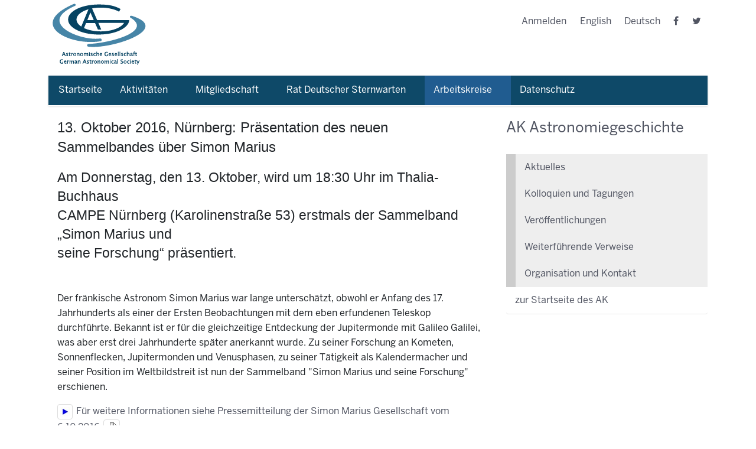

--- FILE ---
content_type: text/html;charset=utf-8
request_url: https://www.astronomische-gesellschaft.de/de/arbeitskreise/astronomiegeschichte/akt/13-oktober-2016-nuernberg-praesentation-des-neuen-sammelbandes-ueber-simon-marius/13-oktober-2016-nuernberg-praesentation-des-neuen-sammelbandes-ueber-simon-marius?set_language=de
body_size: 6732
content:
<!DOCTYPE html>
<html xmlns="http://www.w3.org/1999/xhtml" lang="de" xml:lang="de">
<head><meta http-equiv="Content-Type" content="text/html; charset=UTF-8" />
  <title>13. Oktober 2016, Nürnberg: Präsentation des neuen Sammelbandes über Simon Marius — Deutsch</title>
  <link rel="apple-touch-icon" sizes="180x180" href="/++theme++astronomische-gesellschaft-theme/assets/apple-touch-icon.png" />
  <link rel="icon" type="image/png" href="/++theme++astronomische-gesellschaft-theme/assets/favicon-32x32.png" sizes="32x32" />
  <link rel="icon" type="image/png" href="/++theme++astronomische-gesellschaft-theme/assets/favicon-16x16.png" sizes="16x16" />
  <link rel="manifest" href="/++theme++astronomische-gesellschaft-theme/assets/manifest.json" />
  <link rel="mask-icon" href="/++theme++astronomische-gesellschaft-theme/assets/safari-pinned-tab.svg" color="#5bbad5" />
  <meta name="apple-mobile-web-app-title" content="ag" />
  <meta name="application-name" content="ag" />
  <meta name="theme-color" content="#ffffff" />

  <meta name="description" content="Astronomische Gesellschaft Homepage" />
<meta name="twitter:card" content="summary" /><meta property="og:site_name" content="Plone site" /><meta property="og:title" content="13. Oktober 2016, Nürnberg: Präsentation des neuen Sammelbandes über Simon Marius" /><meta property="og:type" content="website" /><meta property="og:description" content="" /><meta property="og:url" content="https://www.astronomische-gesellschaft.de/de/arbeitskreise/astronomiegeschichte/akt/13-oktober-2016-nuernberg-praesentation-des-neuen-sammelbandes-ueber-simon-marius/13-oktober-2016-nuernberg-praesentation-des-neuen-sammelbandes-ueber-simon-marius" /><meta property="og:image" content="https://www.astronomische-gesellschaft.de/logo.png" /><meta property="og:image:type" content="image/png" /><meta name="viewport" content="width=device-width, initial-scale=1.0" /><meta name="generator" content="Plone - http://plone.com" /><link rel="stylesheet" href="https://www.astronomische-gesellschaft.de/++plone++production/++unique++2021-12-06T11:19:04.700804/default.css" data-bundle="production" /><link rel="stylesheet" href="https://www.astronomische-gesellschaft.de//++theme++astronomische-gesellschaft-theme/less/theme-compiled.css" data-bundle="diazo" /><link rel="canonical" href="https://www.astronomische-gesellschaft.de/de/arbeitskreise/astronomiegeschichte/akt/13-oktober-2016-nuernberg-praesentation-des-neuen-sammelbandes-ueber-simon-marius/13-oktober-2016-nuernberg-praesentation-des-neuen-sammelbandes-ueber-simon-marius" /><link rel="search" href="https://www.astronomische-gesellschaft.de/de/@@search" title="Search this site" /><script>PORTAL_URL = 'https://www.astronomische-gesellschaft.de';</script><script type="text/javascript" src="https://www.astronomische-gesellschaft.de/++plone++production/++unique++2021-12-06T11:19:04.700804/default.js" data-bundle="production"></script>
    <link rel="stylesheet" type="text/css" href="https://www.astronomische-gesellschaft.de/++theme++astronomische-gesellschaft-theme/dist/style.css" />

  <link rel="stylesheet" type="text/css" href="https://cdnjs.cloudflare.com/ajax/libs/font-awesome/4.7.0/css/font-awesome.css" />
</head>

<body id="visual-portal-wrapper" class="frontend icons-on portaltype-document section-arbeitskreise site-de subsection-astronomiegeschichte subsection-astronomiegeschichte-akt subsection-astronomiegeschichte-akt-13-oktober-2016-nuernberg-praesentation-des-neuen-sammelbandes-ueber-simon-marius template-document_view thumbs-on userrole-anonymous viewpermission-view" dir="ltr" data-base-url="https://www.astronomische-gesellschaft.de/de/arbeitskreise/astronomiegeschichte/akt/13-oktober-2016-nuernberg-praesentation-des-neuen-sammelbandes-ueber-simon-marius/13-oktober-2016-nuernberg-praesentation-des-neuen-sammelbandes-ueber-simon-marius" data-view-url="https://www.astronomische-gesellschaft.de/de/arbeitskreise/astronomiegeschichte/akt/13-oktober-2016-nuernberg-praesentation-des-neuen-sammelbandes-ueber-simon-marius/13-oktober-2016-nuernberg-praesentation-des-neuen-sammelbandes-ueber-simon-marius" data-portal-url="https://www.astronomische-gesellschaft.de" data-i18ncatalogurl="https://www.astronomische-gesellschaft.de/plonejsi18n" data-pat-pickadate="{&quot;date&quot;: {&quot;selectYears&quot;: 200}, &quot;time&quot;: {&quot;interval&quot;: 5 } }" data-pat-plone-modal="{&quot;actionOptions&quot;: {&quot;displayInModal&quot;: false}}"><div class="container" id="main-content">
    

    <header id="content-header">


      <div class="row header-container">
        <div id="anonymous-actions">
        </div>

        <div class="col-md-6 col-sm-12 logo-wrapper">
          <a class="back-to-home" href="/">
            <img src="/++theme++astronomische-gesellschaft-theme/assets/logo.gif" alt="" />
          </a>
        </div>
        <div class="col-md-6 col-sm-12">
          <div class="right-tools">

            <ul class="menu align-right">
    <li id="anon-personalbar"><a href="https://www.astronomische-gesellschaft.de/login">Log in</a></li>
    
    <li class="language-en">
        <a href="https://www.astronomische-gesellschaft.de/@@multilingual-selector/7409aae9597f497b97c261eb4a431f2a/en?set_language=en" title="English">English</a>
    </li><li class="currentLanguage language-de">
        <a href="https://www.astronomische-gesellschaft.de/@@multilingual-selector/7409aae9597f497b97c261eb4a431f2a/de?set_language=de" title="Deutsch">Deutsch</a>
    </li>
    <li class="social-page fb-page">
      <a href="https://www.facebook.com/AstronomischeGesellschaft/">
        <i class="fa fa-facebook" aria-hidden="true"></i>
      </a>
    </li>
    <li class="social-page twt-page">
      <a href="https://twitter.com/GermanAstroSoc">
        <i class="fa fa-twitter" aria-hidden="true"></i>
      </a>
    </li>
  </ul>
          </div>

        </div>

      </div>

    </header>
    <div id="mainnavigation-wrapper">
      <div id="mainnavigation">

  <nav class="plone-navbar pat-navigationmarker" id="portal-globalnav-wrapper">
    <div class="container">
      <div class="plone-navbar-header">
        <button type="button" class="plone-navbar-toggle" data-toggle="collapse" data-target="#portal-globalnav-collapse">
          <span class="sr-only">Toggle navigation</span>
          <span class="icon-bar"></span>
          <span class="icon-bar"></span>
          <span class="icon-bar"></span>
        </button>
      </div>

      <div class="plone-collapse plone-navbar-collapse" id="portal-globalnav-collapse">
        <ul class="plone-nav plone-navbar-nav" id="portal-globalnav">
          <li class="Startseite"><a href="https://www.astronomische-gesellschaft.de/de" class="state-None">Startseite</a></li><li class="aktivitaeten has_subtree"><a href="https://www.astronomische-gesellschaft.de/de/aktivitaeten" class="state-published" aria-haspopup="true">Aktivitäten</a><input id="navitem-aktivitaeten" type="checkbox" class="opener" /><label for="navitem-aktivitaeten" role="button" aria-label="Aktivitäten"></label><ul class="has_subtree dropdown"><li class="vst"><a href="https://www.astronomische-gesellschaft.de/de/aktivitaeten/vst" class="state-published">Vorstand</a></li><li class="Jobregister"><a href="https://www.astronomische-gesellschaft.de/de/aktivitaeten/Jobregister" class="state-published">Jobregister</a></li><li class="tagungen"><a href="https://www.astronomische-gesellschaft.de/de/aktivitaeten/tagungen" class="state-published">AG-Tagungen</a></li><li class="publ has_subtree"><a href="https://www.astronomische-gesellschaft.de/de/aktivitaeten/publ" class="state-published" aria-haspopup="true">Publikationen</a><input id="navitem-81fd2aa04d0a4be4b9e1f455bc0577a7" type="checkbox" class="opener" /><label for="navitem-81fd2aa04d0a4be4b9e1f455bc0577a7" role="button" aria-label="Publikationen"></label><ul class="has_subtree dropdown"><li class="jb"><a href="https://www.astronomische-gesellschaft.de/de/aktivitaeten/publ/jb" class="state-published">Jahresberichte</a></li><li class="mitteilungen"><a href="https://www.astronomische-gesellschaft.de/de/aktivitaeten/publ/mitteilungen" class="state-published">Mitteilungen der Astronomischen Gesellschaft</a></li><li class="reviews"><a href="https://www.astronomische-gesellschaft.de/de/aktivitaeten/publ/reviews" class="state-published">Reviews in Modern Astronomy</a></li><li class="rundbriefe"><a href="https://www.astronomische-gesellschaft.de/de/aktivitaeten/publ/rundbriefe" class="state-published">Rundbriefe</a></li></ul></li><li class="preise has_subtree"><a href="https://www.astronomische-gesellschaft.de/de/aktivitaeten/preise" class="state-published" aria-haspopup="true">Auszeichnungen</a><input id="navitem-07b277dc2c82437d94df1916300b5240" type="checkbox" class="opener" /><label for="navitem-07b277dc2c82437d94df1916300b5240" role="button" aria-label="Auszeichnungen"></label><ul class="has_subtree dropdown"><li class="Preissatzungen"><a href="https://www.astronomische-gesellschaft.de/de/aktivitaeten/preise/Preissatzungen/view" class="state-">Satzungen der Auszeichnungen</a></li><li class="schwarzschild"><a href="https://www.astronomische-gesellschaft.de/de/aktivitaeten/preise/schwarzschild" class="state-published">Preisträger der Karl-Schwarzschild-Medaille</a></li><li class="Biermann"><a href="https://www.astronomische-gesellschaft.de/de/aktivitaeten/preise/Biermann" class="state-published">Preisträger des Ludwig-Biermann-Förderpreises</a></li><li class="instrumenten"><a href="https://www.astronomische-gesellschaft.de/de/aktivitaeten/preise/instrumenten" class="state-published">Träger des Preises für Instrumenten-Entwicklung</a></li><li class="software"><a href="https://www.astronomische-gesellschaft.de/de/aktivitaeten/preise/software" class="state-published">Träger des Preises für Astrophysikalische Software</a></li><li class="promotion"><a href="https://www.astronomische-gesellschaft.de/de/aktivitaeten/preise/promotion" class="state-published">Träger des Promotionspreises</a></li><li class="buergel"><a href="https://www.astronomische-gesellschaft.de/de/aktivitaeten/preise/buergel" class="state-published">Preisträger des Bruno-H.-Bürgel-Förderpreises</a></li><li class="neumann"><a href="https://www.astronomische-gesellschaft.de/de/aktivitaeten/preise/neumann" class="state-published">Träger des Hans-Ludwig-Neumann-Preises</a></li><li class="jugend-forscht"><a href="https://www.astronomische-gesellschaft.de/de/aktivitaeten/preise/jugend-forscht" class="state-published">Preisträger von "Jugend forscht"</a></li></ul></li><li class="foerderung"><a href="https://www.astronomische-gesellschaft.de/de/aktivitaeten/foerderung" class="state-published">Förderung</a></li></ul></li><li class="mitgliedschaft has_subtree"><a href="https://www.astronomische-gesellschaft.de/de/mitgliedschaft" class="state-published" aria-haspopup="true">Mitgliedschaft</a><input id="navitem-mitgliedschaft" type="checkbox" class="opener" /><label for="navitem-mitgliedschaft" role="button" aria-label="Mitgliedschaft"></label><ul class="has_subtree dropdown"><li class="satzung"><a href="https://www.astronomische-gesellschaft.de/de/mitgliedschaft/satzung" class="state-published">Satzung</a></li><li class="nachrufe"><a href="https://www.astronomische-gesellschaft.de/de/mitgliedschaft/nachrufe" class="state-published">Nachrufe</a></li><li class="verh"><a href="https://www.astronomische-gesellschaft.de/de/mitgliedschaft/verh" class="state-published">Verhaltenskodex</a></li></ul></li><li class="rat-deutscher-sternwarten has_subtree"><a href="https://www.astronomische-gesellschaft.de/de/rat-deutscher-sternwarten" class="state-published" aria-haspopup="true">Rat Deutscher Sternwarten</a><input id="navitem-rat-deutscher-sternwarten" type="checkbox" class="opener" /><label for="navitem-rat-deutscher-sternwarten" role="button" aria-label="Rat Deutscher Sternwarten"></label><ul class="has_subtree dropdown"><li class="organisation has_subtree"><a href="https://www.astronomische-gesellschaft.de/de/rat-deutscher-sternwarten/organisation" class="state-published" aria-haspopup="true">Organisation und Aufgaben des RDS</a><input id="navitem-153044207e474146bc9fa162344768fd" type="checkbox" class="opener" /><label for="navitem-153044207e474146bc9fa162344768fd" role="button" aria-label="Organisation und Aufgaben des RDS"></label><ul class="has_subtree dropdown"><li class="rds-geschaeftsordnung"><a href="https://www.astronomische-gesellschaft.de/de/rat-deutscher-sternwarten/organisation/rds-geschaeftsordnung/view" class="state-">RDS Geschäftsordnung</a></li></ul></li><li class="mitglieder"><a href="https://www.astronomische-gesellschaft.de/de/rat-deutscher-sternwarten/mitglieder" class="state-published">Mitgliedseinrichtungen des RDS</a></li><li class="gremien has_subtree"><a href="https://www.astronomische-gesellschaft.de/de/rat-deutscher-sternwarten/gremien" class="state-published" aria-haspopup="true">RDS und nationale/internationale Gremien</a><input id="navitem-fc68ff9c8f7f4466aea4e2b34f91009c" type="checkbox" class="opener" /><label for="navitem-fc68ff9c8f7f4466aea4e2b34f91009c" role="button" aria-label="RDS und nationale/internationale Gremien"></label><ul class="has_subtree dropdown"><li class="bmbf"><a href="https://www.astronomische-gesellschaft.de/de/rat-deutscher-sternwarten/gremien/bmbf" class="state-published">BMBF-Projektförderung</a></li><li class="dfg-kollegium"><a href="https://www.astronomische-gesellschaft.de/de/rat-deutscher-sternwarten/gremien/dfg-kollegium" class="state-published">DFG Fachkollegiaten aus RDS-Mitgliedseinrichtungen</a></li><li class="rds-iau"><a href="https://www.astronomische-gesellschaft.de/de/rat-deutscher-sternwarten/gremien/rds-iau" class="state-published">RDS und IAU</a></li></ul></li><li class="aktivitaeten has_subtree"><a href="https://www.astronomische-gesellschaft.de/de/rat-deutscher-sternwarten/aktivitaeten" class="state-published" aria-haspopup="true">RDS-Aktivitäten und Pressemitteilungen</a><input id="navitem-0d9859fbb48943bfae670a5814cd71e4" type="checkbox" class="opener" /><label for="navitem-0d9859fbb48943bfae670a5814cd71e4" role="button" aria-label="RDS-Aktivitäten und Pressemitteilungen"></label><ul class="has_subtree dropdown"><li class="astronomie-in-die-schulen"><a href="https://www.astronomische-gesellschaft.de/de/rat-deutscher-sternwarten/aktivitaeten/astronomie-in-die-schulen/view" class="state-">Astronomie in die Schulen! (09/2010)</a></li><li class="riesenteleskop-e-elt"><a href="https://www.astronomische-gesellschaft.de/de/rat-deutscher-sternwarten/aktivitaeten/riesenteleskop-e-elt/view" class="state-">Mit Europas neuem Riesenauge fernen Welten auf der Spur (10/2010)</a></li><li class="denkschrift-2017-2030"><a href="https://www.astronomische-gesellschaft.de/de/rat-deutscher-sternwarten/aktivitaeten/denkschrift-2017-2030" class="state-published">Denkschrift "Perspektiven der Astrophysik in Deutschland 2017 – 2030" (09/2017)</a></li></ul></li><li class="publikationen has_subtree"><a href="https://www.astronomische-gesellschaft.de/de/rat-deutscher-sternwarten/publikationen" class="state-published" aria-haspopup="true">RDS-Publikationen</a><input id="navitem-19faf8d6de3d44ed969582ed215faa0c" type="checkbox" class="opener" /><label for="navitem-19faf8d6de3d44ed969582ed215faa0c" role="button" aria-label="RDS-Publikationen"></label><ul class="has_subtree dropdown"><li class="denkschrift-2003-2016"><a href="https://www.astronomische-gesellschaft.de/de/rat-deutscher-sternwarten/publikationen/denkschrift-2003-2016" class="state-published">Denkschrift "Status und Perspektiven der Astronomie in Deutschland 2003 – 2016"</a></li><li class="denkschrift-2017-2030"><a href="https://www.astronomische-gesellschaft.de/de/rat-deutscher-sternwarten/publikationen/denkschrift-2017-2030" class="state-published">Denkschrift "Perspektiven der Astrophysik in Deutschland 2017 – 2030"</a></li><li class="denkschrift-2003-praesentation"><a href="https://www.astronomische-gesellschaft.de/de/rat-deutscher-sternwarten/publikationen/denkschrift-2003-praesentation/view" class="state-">- Vorstellungsvortrag der Denkschrift 2003 – 2016</a></li><li class="denkschrift-2003-statement-dfg-praesident"><a href="https://www.astronomische-gesellschaft.de/de/rat-deutscher-sternwarten/publikationen/denkschrift-2003-statement-dfg-praesident/view" class="state-">- Statement des DFG-Präsidenten Prof. Winnacker zur Denkschrift 2003 – 2016</a></li><li class="denkschrift-2003-statement-hasinger"><a href="https://www.astronomische-gesellschaft.de/de/rat-deutscher-sternwarten/publikationen/denkschrift-2003-statement-hasinger/view" class="state-">- Statement von Prof. Hasinger zur Denkschrift 2003 – 2016</a></li><li class="empfehlungen-astronomieunterricht-2009"><a href="https://www.astronomische-gesellschaft.de/de/rat-deutscher-sternwarten/publikationen/empfehlungen-astronomieunterricht-2009/view" class="state-">Empfehlungen zum Astronomieunterricht in Deutschland (Jan. 2009)</a></li><li class="rds-memorandum-2004"><a href="https://www.astronomische-gesellschaft.de/de/rat-deutscher-sternwarten/publikationen/rds-memorandum-2004/view" class="state-">Memorandum zur Lage der Astronomie und Astrophysik in Deutschland (Dez. 2004)</a></li></ul></li><li class="vorsitzende"><a href="https://www.astronomische-gesellschaft.de/de/rat-deutscher-sternwarten/vorsitzende" class="state-published">RDS-Vorsitzende seit 1959</a></li></ul></li><li class="arbeitskreise has_subtree"><a href="https://www.astronomische-gesellschaft.de/de/arbeitskreise" class="state-published" aria-haspopup="true">Arbeitskreise</a><input id="navitem-arbeitskreise" type="checkbox" class="opener" /><label for="navitem-arbeitskreise" role="button" aria-label="Arbeitskreise"></label><ul class="has_subtree dropdown"><li class="astronomiegeschichte has_subtree"><a href="https://www.astronomische-gesellschaft.de/de/arbeitskreise/astronomiegeschichte" class="state-published" aria-haspopup="true">AK Astronomiegeschichte</a><input id="navitem-0a18df4a6fae4b5b8c780e7da8606fa6" type="checkbox" class="opener" /><label for="navitem-0a18df4a6fae4b5b8c780e7da8606fa6" role="button" aria-label="AK Astronomiegeschichte"></label><ul class="has_subtree dropdown"><li class="akt"><a href="https://www.astronomische-gesellschaft.de/de/arbeitskreise/astronomiegeschichte/akt" class="state-published">Aktuelles</a></li><li class="kol"><a href="https://www.astronomische-gesellschaft.de/de/arbeitskreise/astronomiegeschichte/kol" class="state-published">Kolloquien und Tagungen</a></li><li class="publ"><a href="https://www.astronomische-gesellschaft.de/de/arbeitskreise/astronomiegeschichte/publ" class="state-published">Veröffentlichungen</a></li><li class="verw"><a href="https://www.astronomische-gesellschaft.de/de/arbeitskreise/astronomiegeschichte/verw" class="state-published">Weiterführende Verweise</a></li><li class="org"><a href="https://www.astronomische-gesellschaft.de/de/arbeitskreise/astronomiegeschichte/org" class="state-published">Organisation und Kontakt</a></li></ul></li><li class="afn has_subtree"><a href="https://www.astronomische-gesellschaft.de/de/arbeitskreise/afn" class="state-published" aria-haspopup="true">AstroFrauenNetzwerk</a><input id="navitem-1b5ecfb334124835be0d3d997b15e540" type="checkbox" class="opener" /><label for="navitem-1b5ecfb334124835be0d3d997b15e540" role="button" aria-label="AstroFrauenNetzwerk"></label><ul class="has_subtree dropdown"><li class="afn-links"><a href="https://www.astronomische-gesellschaft.de/de/arbeitskreise/afn/afn-links" class="state-published">Links</a></li></ul></li><li class="bildungsausschuss-1 has_subtree"><a href="https://www.astronomische-gesellschaft.de/de/arbeitskreise/bildungsausschuss-1" class="state-published" aria-haspopup="true">Bildungsausschuss</a><input id="navitem-bbb8c57f2e074a3f90275e4fc096960d" type="checkbox" class="opener" /><label for="navitem-bbb8c57f2e074a3f90275e4fc096960d" role="button" aria-label="Bildungsausschuss"></label><ul class="has_subtree dropdown"><li class="bildungsausschuss"><a href="https://www.astronomische-gesellschaft.de/de/arbeitskreise/bildungsausschuss-1/bildungsausschuss" class="state-published">externe Webseiten</a></li></ul></li><li class="junge-ag-1 has_subtree"><a href="https://www.astronomische-gesellschaft.de/de/arbeitskreise/junge-ag-1" class="state-published" aria-haspopup="true">Junge AG</a><input id="navitem-0b601b503f1c4d0591e5793fb8726b8e" type="checkbox" class="opener" /><label for="navitem-0b601b503f1c4d0591e5793fb8726b8e" role="button" aria-label="Junge AG"></label><ul class="has_subtree dropdown"><li class="jag_schulen"><a href="https://www.astronomische-gesellschaft.de/de/arbeitskreise/junge-ag-1/jag_schulen" class="state-published">jAG Schulen</a></li><li class="jag_kolloquium"><a href="https://www.astronomische-gesellschaft.de/de/arbeitskreise/junge-ag-1/jag_kolloquium" class="state-published">jAG Kolloquium</a></li></ul></li></ul></li><li class="datenschutz"><a href="https://www.astronomische-gesellschaft.de/de/datenschutz" class="state-published">Datenschutz</a></li>
        </ul>
      </div>
    </div>
  </nav>


</div>
      <a class="burger-menu">
        <i class="fa fa-bars"></i>
      </a>
    </div>


    <div id="above-content-wrapper">
      <div id="viewlet-above-content">
</div>
    </div>

    <!-- DELETE ME: -->
    <div class="row">
      <aside id="global_statusmessage">
      

      <div>
      </div>
    </aside>
    </div>
    <main id="main-container" class="row row-offcanvas row-offcanvas-right">

      <div id="column1-container">
      </div>
      

    


    <div class="col-xs-12 col-sm-12 col-md-8">
      <div class="row">
        <div class="col-xs-12 col-sm-12">
          <article id="content">

          

          <header>
            <div id="viewlet-above-content-title"><span id="social-tags-body" style="display: none" itemscope="" itemtype="http://schema.org/WebPage">
  <span itemprop="name">13. Oktober 2016, Nürnberg: Präsentation des neuen Sammelbandes über Simon Marius</span>
  <span itemprop="description"></span>
  <span itemprop="url">https://www.astronomische-gesellschaft.de/de/arbeitskreise/astronomiegeschichte/akt/13-oktober-2016-nuernberg-praesentation-des-neuen-sammelbandes-ueber-simon-marius/13-oktober-2016-nuernberg-praesentation-des-neuen-sammelbandes-ueber-simon-marius</span>
  <span itemprop="image">https://www.astronomische-gesellschaft.de/logo.png</span>
</span>
</div>
            
              <h1 class="documentFirstHeading">13. Oktober 2016, Nürnberg: Präsentation des neuen Sammelbandes über Simon Marius</h1>

            
            <div id="viewlet-below-content-title">

</div>

            
              

            
          </header>

          <div id="viewlet-above-content-body">
</div>
          <div id="content-core">
            

  <div id="parent-fieldname-text" class=""><h2>Am Donnerstag, den 13. Oktober, wird um 18:30 Uhr im Thalia-Buchhaus <br />CAMPE Nürnberg (Karolinenstraße 53) erstmals der Sammelband „Simon Marius und <br />seine Forschung“ präsentiert.</h2>
<p> </p>
<p>Der fränkische Astronom Simon Marius war lange unterschätzt, obwohl er Anfang des 17. Jahrhunderts als einer der Ersten Beobachtungen mit dem eben erfundenen Teleskop durchführte. Bekannt ist er für die gleichzeitige Entdeckung der Jupitermonde mit Galileo Galilei, was aber erst drei Jahrhunderte später anerkannt wurde. Zu seiner Forschung an Kometen, Sonnenflecken, Jupitermonden und Venusphasen, zu seiner Tätigkeit als Kalendermacher und seiner Position im Weltbildstreit ist nun der Sammelband "Simon Marius und seine Forschung" erschienen.</p>
<p class=""><a class="internal-link" href="https://www.astronomische-gesellschaft.de/de/arbeitskreise/astronomiegeschichte/akt/13-oktober-2016-nuernberg-praesentation-des-neuen-sammelbandes-ueber-simon-marius/presse-marius" target="_self" title="Presse"><span class="internal-link"><img alt="interner Verweis" class="image-inline" src="https://www.astronomische-gesellschaft.de/de/arbeitskreise/astronomiegeschichte/PIFICONSimg/intern/@@images/ed0c0c89-f29f-4ac4-bc7e-96af6caee1fb.jpeg" title="interner Verweis" />  Für weitere Informationen siehe <span class="internal-link"><span class="internal-link">Pressemitteilung der Simon Marius Gesell</span></span><span class="internal-link"><span class="internal-link">schaft vom 6.10.2016  <img alt="pdf" class="image-inline" src="https://www.astronomische-gesellschaft.de/de/arbeitskreise/astronomiegeschichte/PIFICONSimg/pdf2" title="Verweis zu PDF Datei" /></span></span></span></a><b><br /></b></p></div>


          </div>
          <div id="viewlet-below-content-body">



    <div class="visualClear"><!-- --></div>

    <div class="documentActions">
        

        

    </div>

</div>

          
        </article>
        </div>
      </div>
      <footer class="row">
        <div class="col-xs-12 col-sm-12">
          <div id="viewlet-below-content">




</div>
        </div>
      </footer>
    </div>
  
      <div class="col-xs-12 col-sm-12 col-md-4 sidebar-offcanvas" role="complementary">
        <aside id="portal-column-two">
          <div class="portletWrapper" id="portletwrapper-706c6f6e652e7269676874636f6c756d6e0a636f6e746578740a2f41472f64652f617262656974736b72656973652f617374726f6e6f6d6965676573636869636874650a616b2d617374726f6e6f6d696567657363686963687465" data-portlethash="706c6f6e652e7269676874636f6c756d6e0a636f6e746578740a2f41472f64652f617262656974736b72656973652f617374726f6e6f6d6965676573636869636874650a616b2d617374726f6e6f6d696567657363686963687465">

<section class="portlet portletStaticText portlet-static-ak-astronomiegeschichte">

    <header class="portletHeader">
           AK Astronomiegeschichte
    </header>

    <section class="portletContent">
        <p></p>
<p class="callout"><a class="internal-link" href="https://www.astronomische-gesellschaft.de/de/arbeitskreise/astronomiegeschichte/akt/akt"><span class="external-link">Aktuelles</span></a></p>
<p class="callout"><a class="internal-link" href="https://www.astronomische-gesellschaft.de/de/arbeitskreise/astronomiegeschichte/kol"><span class="internal-link"><span class="external-link">Kolloquien und Tagungen</span></span></a></p>
<p class="callout"><a class="internal-link" href="https://www.astronomische-gesellschaft.de/de/arbeitskreise/astronomiegeschichte/publ"><span class="external-link">Veröffentlichungen</span></a></p>
<p class="callout"><a class="internal-link" href="https://www.astronomische-gesellschaft.de/de/arbeitskreise/astronomiegeschichte/verw"><span class="external-link">Weiterführende Verweise</span></a></p>
<p class="callout"><span class="external-link"><a class="internal-link" href="https://www.astronomische-gesellschaft.de/de/arbeitskreise/astronomiegeschichte/org">Organisation und Kontakt</a></span></p>
<p><span class="portletBottomLeft"></span> <span> <a class="tile" href="https://www.astronomische-gesellschaft.de/de/arbeitskreise/astronomiegeschichte">zur Startseite des AK</a> </span></p>
    </section>
    
    

</section>
</div>
        </aside>
      </div>

      <div class="row bottom-links-section">


        <div class="col-md-4 col-sm-4 col-xs-4">
          <a href="https://www.astronomische-gesellschaft.de/en/footer-banners/astronet" title="IAU">
            <img alt="" src="/++theme++astronomische-gesellschaft-theme/assets/iau.png" /></a>
        </div>
        <div class="col-md-4 col-sm-4 col-xs-4">
          <a href="https://www.astronomische-gesellschaft.de/en/footer-banners/eas" title="European Astronomical Society">
            <img alt="EAS" src="/++theme++astronomische-gesellschaft-theme/assets/eas.png" /></a>
        </div>
        <div class="col-md-4 col-sm-4 col-xs-4">
          <a href="https://www.astronomische-gesellschaft.de/en/footer-banners/astronomie.de" title="Astronomie in Deutschland">
            <img alt="" src="/++theme++astronomische-gesellschaft-theme/assets/pp.png" /></a>
        </div>
      </div>

    </main>
    <!--/row-->


  </div><footer id="portal-footer-wrapper">
    <div class="footer-section">
      <div class="row medium-unstack">
        <div class="columns">
          <ul class="menu align-right">
            <li>
              <a href="/de/sitemap">Übersicht</a>
            </li>
            <li>
              <a href="/de/impressum">Impressum</a>
            </li>
            <li>
              <a href="/de/kontakt">Kontakt</a>
            </li>
          </ul>
        </div>
      </div>
    </div>
  </footer><script type="text/javascript" src="https://www.astronomische-gesellschaft.de/++theme++astronomische-gesellschaft-theme/dist/bundle.js"></script></body>

</html>